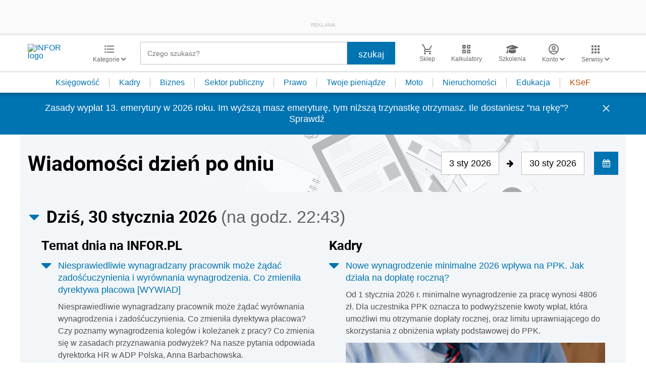

--- FILE ---
content_type: text/html; charset=utf-8
request_url: https://www.google.com/recaptcha/api2/aframe
body_size: 176
content:
<!DOCTYPE HTML><html><head><meta http-equiv="content-type" content="text/html; charset=UTF-8"></head><body><script nonce="xA71MwZHNKqJTmYUiP9nWw">/** Anti-fraud and anti-abuse applications only. See google.com/recaptcha */ try{var clients={'sodar':'https://pagead2.googlesyndication.com/pagead/sodar?'};window.addEventListener("message",function(a){try{if(a.source===window.parent){var b=JSON.parse(a.data);var c=clients[b['id']];if(c){var d=document.createElement('img');d.src=c+b['params']+'&rc='+(localStorage.getItem("rc::a")?sessionStorage.getItem("rc::b"):"");window.document.body.appendChild(d);sessionStorage.setItem("rc::e",parseInt(sessionStorage.getItem("rc::e")||0)+1);localStorage.setItem("rc::h",'1769809906236');}}}catch(b){}});window.parent.postMessage("_grecaptcha_ready", "*");}catch(b){}</script></body></html>

--- FILE ---
content_type: text/plain; charset=UTF-8
request_url: https://at.teads.tv/fpc?analytics_tag_id=PUB_5576&tfpvi=&gdpr_status=22&gdpr_reason=220&gdpr_consent=&ccpa_consent=&shared_ids=&sv=d656f4a&
body_size: -84
content:
N2JhNjIyZTMtMzYxZC00NzQyLWJiMjAtNDExOWMwNThkODZlIzAtNg==